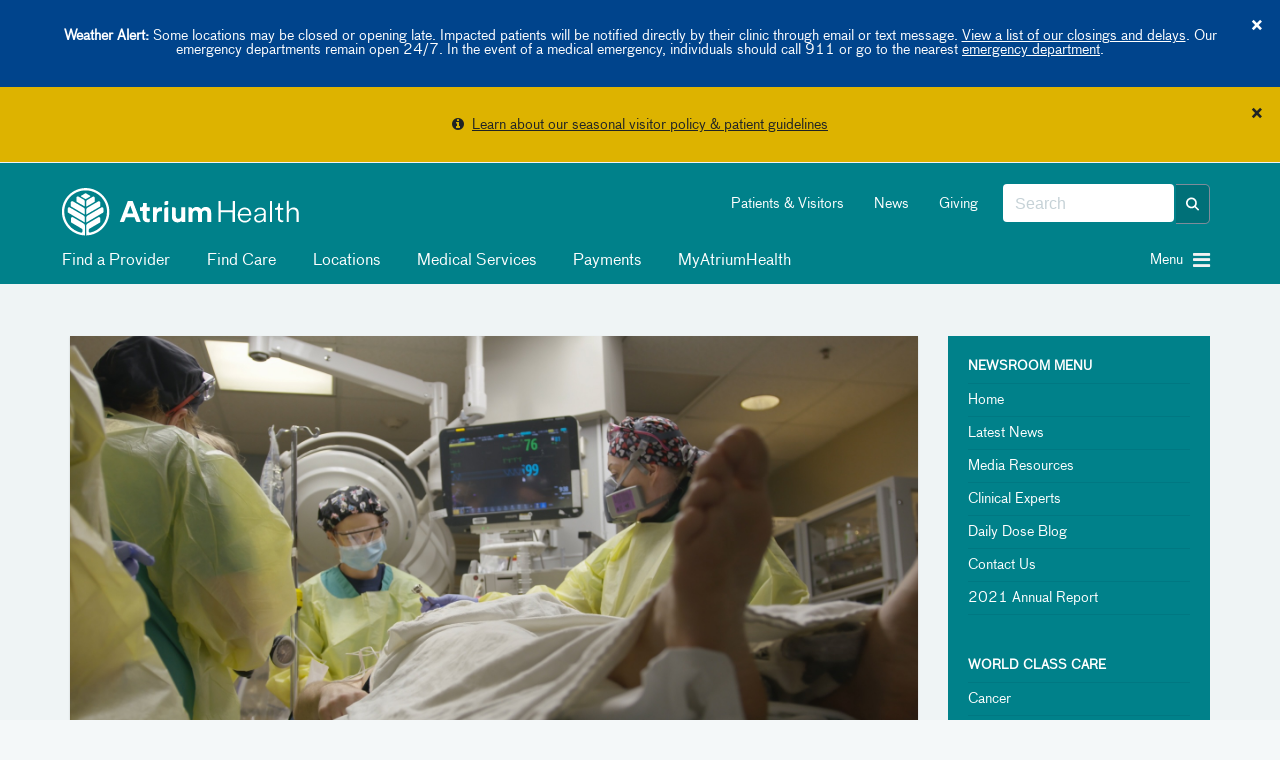

--- FILE ---
content_type: application/javascript
request_url: https://atriumhealth.org/Assets/includes/Newsroom/scripts/main.js
body_size: 22184
content:
!function t(e,i,n){function o(r,c){if(!i[r]){if(!e[r]){var a="function"==typeof require&&require;if(!c&&a)return a(r,!0);if(s)return s(r,!0);var l=new Error("Cannot find module '"+r+"'");throw l.code="MODULE_NOT_FOUND",l}var u=i[r]={exports:{}};e[r][0].call(u.exports,function(t){return o(e[r][1][t]||t)},u,u.exports,t,e,i,n)}return i[r].exports}for(var s="function"==typeof require&&require,r=0;r<n.length;r++)o(n[r]);return o}({1:[function(t,e,i){"use strict";$(function(){var t=$('script[id="faqpg"]'),e=$('script[id="ffaq"]');if(e.prop("type","application/ld+json"),t.length>1){for(var i=JSON.parse('{"@context":"https://schema.org","@type":"FAQPage","mainEntity":[]}'),n=0;n<t.length;n++){for(var o=JSON.parse(t[n].innerText),s=0;s<o.mainEntity.length;s++)i.mainEntity.push(o.mainEntity[s]);t[n].remove()}e.text(JSON.stringify(i))}})},{}],2:[function(t,e,i){"use strict";!function(){var t=0;document.getElementsByClassName("swiper-container").length>0&&(t=document.getElementsByClassName("swiper-container")[0].getAttribute("data-delay"));var i={init:function(){if(!DOMUtils.isUndefined(document.getElementsByClassName("carousel-content")[0])){var e=new Swiper(".swiper-container",{pagination:{el:".swiper-pagination",clickable:!0},autoplay:{delay:t}});"0"===t?e.autoplay.stop():e.autoplay.start()}}};e.exports=i||window.carousel}()},{}],3:[function(t,e,i){"use strict";var n,o=t("sticky-js");n={init:function(){DOMUtils.isUndefined(document.getElementById("header"))||"undefined"==typeof Waypoint||new Waypoint({element:document.getElementById("header"),handler:function(t){new o(".sticky-wrapper"),$(".sticky-wrapper").removeAttr("style"),"down"===t?($(".sticky-wrapper").addClass("stuck"),$(".page-wrapper").addClass("stuck"),$(".alert-1px-visibility").addClass("remove-1px")):($(".sticky-wrapper").removeClass("stuck"),$(".page-wrapper").removeClass("stuck"),$(".alert-1px-visibility").removeClass("remove-1px"))}})}},e.exports=n||window.header},{"sticky-js":17}],4:[function(t,e,i){"use strict";jQuery(document).ready(function(t){t(".page-wrapper").popover({selector:"[data-toggle='popover']",container:".page-wrapper",html:!0})})},{}],5:[function(t,e,i){"use strict";$(document).ready(function(){$(".modal").on("show.bs.modal",function(t){$('.modal[role="dialog"]').appendTo("body")}),$(".modal").on("shown.bs.modal",function(t){$('.modal[role="dialog"]').appendTo("body")})})},{}],6:[function(t,e,i){"use strict";var n=t("./components/AH.header.js"),o=t("./components/AH.carousel.js"),s=(t("./components/AH.accordion.js"),t("./utils/DOMUtils"),t("./utils/Slide.js"));t("./components/modal.js"),t("./components/AHpopover.js");var r=function(t,e){return t.init=function(){n.init(),o.init(),t.initMenu()},t.initMenu=function(){var t=new s({});e.getElementById("canvas-trigger-toggle").addEventListener("click",function(e){t.toggle()});var i=e.getElementsByClassName("panel-close")[0];i&&i.addEventListener("click",function(e){t.close()})},{init:t.init}}(r||{},document,window);e.exports=r.init()},{"./components/AH.accordion.js":1,"./components/AH.carousel.js":2,"./components/AH.header.js":3,"./components/AHpopover.js":4,"./components/modal.js":5,"./utils/DOMUtils":7,"./utils/Slide.js":8}],7:[function(t,e,i){"use strict";function n(t){return n="function"==typeof Symbol&&"symbol"==typeof Symbol.iterator?function(t){return typeof t}:function(t){return t&&"function"==typeof Symbol&&t.constructor===Symbol&&t!==Symbol.prototype?"symbol":typeof t},n(t)}!function(t){var i={"<":function(t,e){return t<e},"<=":function(t,e){return t<=e},">":function(t,e){return t>e},">=":function(t,e){return t>=e}};t.DOMUtils=function(t,e){return new DOMUtils.query(t,e)},DOMUtils.extend=function(){var t,e=this,i=0;for(arguments.length>1&&(e=arguments[0],i=1);i<arguments.length;i++)for(t in arguments[i])arguments[i].hasOwnProperty(t)&&(e[t]=arguments[i][t]);return e},DOMUtils.extend({ready:function(e){"function"==typeof e&&t.addEventListener("load",e)},each:function(t,e){if(!t||!e)return!1;for(var i=0;i<t.length;i++)e.call(t[i],i);return this},query:function(t,e){return e=e||document,!(!t||""===t)&&(t instanceof DOMUtils?t:1===t.nodeType||9===t.nodeType?(this[0]=t,this.length=1,this):([].push.apply(this,e.querySelectorAll(t)),this))},isNull:function(t){return null===t},isUndefined:function(t){return void 0===t},isElement:function(t){return"object"===("undefined"==typeof HTMLElement?"undefined":n(HTMLElement))?t instanceof HTMLElement:t&&"object"===n(t)&&1===t.nodeType&&"string"==typeof t.nodeName},isNode:function(t){return"object"===("undefined"==typeof Node?"undefined":n(Node))?t instanceof Node:t&&"object"===n(t)&&"number"==typeof t.nodeType&&"string"==typeof t.nodeName},isObj:function(t){return t===Object(t)},isNumber:function(t){return!isNaN(parseFloat(t))&&isFinite(t)},isFunction:function(t){return"[object Function]"===toString.call(t)||"function"==typeof t},random:function(){return Math.random()},is_arr:function(t){return"object"==n(t)&&t instanceof Array},compareVersion:function(t,e){var n=e+"",o=+(n.match(/\d+/)||NaN),s=n.match(/^[<>]=?|/)[0];return i[s]?i[s](t,o):t==o||o!=o},uAgent:function(){return(navigator&&navigator.userAgent||"").toLowerCase()},appVersion:function(){return(navigator&&navigator.appVersion||"").toLowerCase()},is_tablet:function(){return this.androidTablet()||this.ipad()||this.windowsTablet()},ipad:function(t){var e=this.uAgent().match(/ipad.+?os (\d+)/);return null!==e&&this.compareVersion(e[1],t)},androidTablet:function(){return/android/.test(this.uAgent())&&!/mobile/.test(this.uAgent())},windowsTablet:function(){return this.windows()&&!this.is_windowsPhone()&&/touch/.test(this.uAgent())},is_tabletSize:function(){return t.innerWidth>=768&&t.innerWidth<1025},is_mobile:function(){return this.is_iphone()||this.is_ipod()||this.is_androidPhone()||this.is_blackberry()||this.is_windowsPhone()},is_iphone:function(t){var e=this.uAgent().match(/iphone(?:.+?os (\d+))?/);return!!e&&this.compareVersion(e[1]||1,t)},is_ipod:function(t){var e=this.uAgent().match(/ipod.+?os (\d+)/);return!!e&&this.compareVersion(e[1],t)},is_androidPhone:function(){return/android/.test(this.uAgent())&&/mobile/.test(this.uAgent())},is_blackberry:function(){return/blackberry/.test(this.uAgent())||/bb10/.test(this.uAgent())},windows:function(){return/win/.test(this.appVersion())},is_windowsPhone:function(){return this.windows()&&/phone/.test(this.uAgent())},is_mobileSize:function(){return!0},emptyArray:function(t){for(var e=t.length;e>0;e--)t.pop();t.length=0},shuffle:function(t){for(var e=t.length,i=0;i<e;i++){var n=e*this.random()|0;if(n!=i){var o=t[n];t[n]=t[i],t[i]=o}}return t},transformToArray:function(t){for(var e={},i=t.split("&"),n=0;n<i.length;n++){var o=i[n].split("=");e[o[0]]=o[1]}return e},capitaliseFirst:function(t){return t.charAt(0).toUpperCase()+t.slice(1).toLowerCase()},capitaliseAllWords:function(t){for(var e=(t=t.toLocaleLowerCase()).split(" "),i=0;i<e.length;i++){var n=e[i].charAt(0).toUpperCase();e[i]=n+e[i].substr(1)}return e.join(" ")},searchWord:function(t,e){return t=t.toLowerCase(),-1!=(e=e.toLowerCase()).search(t)},stripCharacters:function(t){return t.replace(/\D/g,"")},calculateLineCount:function(t){var e,i=t.css("line-height"),n=t.css("box-sizing");return t.css("line-height","1px"),e=parseFloat(t.css("height")),t.css("line-height",i),"border-box"==n&&(e-=parseFloat(t.css("padding-top"))+parseFloat(t.css("padding-bottom"))),e},debounce:function(t,e,i){var n;return function(){var o=this,s=arguments,r=i&&!n;clearTimeout(n),n=setTimeout(function(){n=null,i||t.apply(o,s)},e),r&&t.apply(o,s)}},throttle:function(t,e){var i,n;return function(){var o=this,s=arguments,r=+new Date;i&&r<i+t?(clearTimeout(n),n=setTimeout(function(){i=r,e.apply(o,s)},t)):(i=r,e.apply(o,s))}},getURLInformation:function(){var e=t.location;return{protocol:e.protocol,host:e.host,hostname:e.hostname,port:e.port,pathname:e.pathname}},getParameterByName:function(e){var i=RegExp("[?&]"+e+"=([^&]*)").exec(t.location.search);return i&&decodeURIComponent(i[1].replace(/\+/g," "))},getQueryParams:function(t){return!_.isEmpty(app.utils.getParameterByName(t))&&app.utils.getParameterByName(t)},getAllQueryParams:function(){var e=t.location.search.substr(1);return null!=e&&""!=e?app.utils.transformToArray(e):{}},vendor_prefix:function(){var e=t.getComputedStyle(document.documentElement,"");return(Array.prototype.slice.call(e).join("").match(/-(moz|webkit|ms)-/)||""===e.OLink&&["","o"])[1]},numberWithCommas:function(t){var e=t.toString().split(".");return e[0]=e[0].replace(/\B(?=(\d{3})+(?!\d))/g,","),e.join(".")}}),DOMUtils.query.prototype=DOMUtils.prototype,e.exports=t.DOMUtils}(window)},{}],8:[function(t,e,i){"use strict";function n(t){this._opened=!1,this.panel=document.getElementById("container-canvas-on"),this.menu=document.getElementById("container-canvas-off"),this.hamburgerIcon=document.getElementsByClassName("burger-menu")[0],this.closeIcon=document.getElementsByClassName("close-menu")[0]}n.prototype.open=function(){return document.querySelector("body").classList.add("slideout-open"),this.hamburgerIcon.classList.remove("-closed"),this.hamburgerIcon.classList.add("-open"),this.closeIcon.classList.remove("-open"),this.closeIcon.classList.add("-closed"),this.panel&&(this.panel.style.left="-268px"),this._opened=!0,this},n.prototype.close=function(){return this.isOpen()?(document.querySelector("body").classList.remove("slideout-open"),this.closeIcon.classList.remove("-closed"),this.closeIcon.classList.add("-open"),this.hamburgerIcon.classList.remove("-open"),this.hamburgerIcon.classList.add("-closed"),this.panel&&(this.panel.style.left="-0px"),this._opened=!1,this):this},n.prototype.toggle=function(){return this.isOpen()?this.close():this.open()},n.prototype.isOpen=function(){return this._opened},e.exports=n||window.Slide},{}],9:[function(t,e,i){"use strict";var n;n={init:function(){$(".newsroom-article-content")&&this.articleClean()},articleClean:function(){$(".newsroom-article-content p[style]").removeAttr("style")}},e.exports=n||window.header},{}],10:[function(t,e,i){"use strict";!function(){document.querySelector(".featured-hero");var t={settings:{},init:function(){document.querySelector(".newsroom-category-tabs .desktop-menu .menu-overflow")&&this.setUpMoreMenuButtonClicks()},setUpMoreMenuButtonClicks:function(){var t=menuOverflowToggle.querySelector("ul");menuOverflowToggle.addEventListener("click",function(){t.classList.toggle("active")})}};e.exports=t||window.header}()},{}],11:[function(t,e,i){"use strict";var n,o;n=document.querySelector(".featured-hero"),o={settings:{},init:function(){n&&this.setGradientHeight()},setGradientHeight:function(){var t=n.querySelector(".featured-hero-photo .gradient"),e=n.querySelector(".desktop-caption");e&&t&&(t.style.height=e.offsetHeight+"px")}},e.exports=o||window.header},{}],12:[function(t,e,i){"use strict";var n;n={settings:{swiperContainer:".swiper-container",mobileSwiperSettings:{updateOnImagesReady:!1,loop:!1,slidesPerView:1,spaceBetween:30,pagination:{el:".idangerous .swiper-pagination"}},tabletSwiperSettings:{updateOnImagesReady:!0,loop:!1,slidesPerView:3,slidesPerGroup:3,spaceBetween:15,navigation:{nextEl:".idangerous .swiper-control.swipe-right",prevEl:".idangerous .swiper-control.swipe-left"}},desktopSwiperSettings:{updateOnImagesReady:!0,loop:!1,slidesPerView:4,slidesPerGroup:4,spaceBetween:30,navigation:{nextEl:".idangerous .swiper-control.swipe-right",prevEl:".idangerous .swiper-control.swipe-left"}}},init:function(){var t=this,e=this.settings;utils.mobile()?new Swiper(e.swiperContainer,e.mobileSwiperSettings):utils.tablet()?new Swiper(e.swiperContainer,e.tabletSwiperSettings):new Swiper(e.swiperContainer,e.desktopSwiperSettings),setTimeout(function(){t.setEqualHeightsOnSlideCategories()},250)},setEqualHeightsOnSlideCategories:function(){var t=function(){for(var t=document.querySelectorAll(".idangerous .swiper-wrapper .swiper-slide .slide-category"),e=0,i=0;i<t.length;i++)t[i].style.height="",t[i].offsetHeight>e&&(e=t[i].offsetHeight);for(var n=0;n<t.length;n++)t[n].style.height=e+"px"};utils.mobile()||(t(),window.addEventListener("resize",utils.debounce(function(){t()},125)))}},e.exports=n||window.header},{}],13:[function(t,e,i){"use strict";var n;n={init:function(){utils.mobile()&&this.setUpMobileSecondaryNavigationAccordions()},setUpMobileSecondaryNavigationAccordions:function(){for(var t=document.querySelectorAll(".newsroom-navigation ul"),e=0;e<t.length;e++)t[e].addEventListener("click",function(){event.currentTarget.classList.toggle("active")})}},e.exports=n||window.header},{}],14:[function(t,e,i){"use strict";t("../../AtriumHealthPlatform/scripts/main.js");var n=t("./components/newsroom.header.js"),o=t("./components/newsroom.featured-hero.js"),s=t("./components/newsroom.featured-topics.js"),r=t("./components/newsroom.category-tabs.js"),c=t("./components/newsroom.article-clean.js"),a=(t("./utils/utils"),function(t){return t.init=function(){n.init(),o.init(),s.init(),r.init(),c.init()},{init:t.init}}(a||{},document,window));e.exports=a.init()},{"../../AtriumHealthPlatform/scripts/main.js":6,"./components/newsroom.article-clean.js":9,"./components/newsroom.category-tabs.js":10,"./components/newsroom.featured-hero.js":11,"./components/newsroom.featured-topics.js":12,"./components/newsroom.header.js":13,"./utils/utils":15}],15:[function(t,e,i){"use strict";window.utils={appSettings:{breakpoints:{mobileMax:575,tabletMin:576,tabletMax:991,desktopMin:992,desktopLargeMin:1200}},mobile:function(){return window.innerWidth<this.appSettings.breakpoints.tabletMin},tablet:function(){return window.innerWidth>this.appSettings.breakpoints.mobileMax&&window.innerWidth<this.appSettings.breakpoints.desktopMin},desktop:function(){return window.innerWidth>this.appSettings.breakpoints.desktopMin},getBreakpoint:function(){return window.innerWidth<this.appSettings.breakpoints.tabletMin?"mobile":window.innerWidth<this.appSettings.breakpoints.desktopMin?"tablet":"desktop"},debounce:function(t,e,i){var n;return function(){var o=this,s=arguments,r=i&&!n;clearTimeout(n),n=setTimeout(function(){n=null,i||t.apply(o,s)},e),r&&t.apply(o,s)}},anyOnScreen:function(t){var e=$(window),i={top:e.scrollTop(),left:e.scrollLeft()};i.right=i.left+e.width(),i.bottom=i.top+e.height();var n=t.offset();return n.right=n.left+t.outerWidth(),n.bottom=n.top+t.outerHeight(),!(i.right<n.left||i.left>n.right||i.bottom<n.top||i.top>n.bottom)},allOnScreen:function(t){var e=$(window),i={top:e.scrollTop(),left:e.scrollLeft()};i.right=i.left+e.width(),i.bottom=i.top+e.height();var n=t.offset();return n.right=n.left+t.outerWidth(),n.bottom=n.top+t.outerHeight(),!(i.bottom<n.top&&i.top>n.bottom)},secondsToMilliseconds:function(t){return 1e3*t},getTransitionDuration:function(t){var e=$(t);return utils.secondsToMilliseconds(parseFloat(getComputedStyle(e[0]).transitionDuration))},isInteger:function(t){return t%1==0}},e.exports=window.utils},{}],16:[function(t,e,i){function n(t,e){for(var i=0;i<e.length;i++){var n=e[i];n.enumerable=n.enumerable||!1,n.configurable=!0,"value"in n&&(n.writable=!0),Object.defineProperty(t,n.key,n)}}
/**
 * Sticky.js
 * Library for sticky elements written in vanilla javascript. With this library you can easily set sticky elements on your website. It's also responsive.
 *
 * @version 1.3.0
 * @author Rafal Galus <biuro@rafalgalus.pl>
 * @website https://rgalus.github.io/sticky-js/
 * @repo https://github.com/rgalus/sticky-js
 * @license https://github.com/rgalus/sticky-js/blob/master/LICENSE
 */var o,s=function(){function t(){var e=arguments.length>0&&void 0!==arguments[0]?arguments[0]:"",i=arguments.length>1&&void 0!==arguments[1]?arguments[1]:{};!function(t,e){if(!(t instanceof e))throw new TypeError("Cannot call a class as a function")}(this,t),this.selector=e,this.elements=[],this.version="1.3.0",this.vp=this.getViewportSize(),this.body=document.querySelector("body"),this.options={wrap:i.wrap||!1,wrapWith:i.wrapWith||"<span></span>",marginTop:i.marginTop||0,marginBottom:i.marginBottom||0,stickyFor:i.stickyFor||0,stickyClass:i.stickyClass||null,stickyContainer:i.stickyContainer||"body"},this.updateScrollTopPosition=this.updateScrollTopPosition.bind(this),this.updateScrollTopPosition(),window.addEventListener("load",this.updateScrollTopPosition),window.addEventListener("scroll",this.updateScrollTopPosition),this.run()}var e,i;return e=t,(i=[{key:"run",value:function(){var t=this,e=setInterval(function(){if("complete"===document.readyState){clearInterval(e);var i=document.querySelectorAll(t.selector);t.forEach(i,function(e){return t.renderElement(e)})}},10)}},{key:"renderElement",value:function(t){var e=this;t.sticky={},t.sticky.active=!1,t.sticky.marginTop=parseInt(t.getAttribute("data-margin-top"))||this.options.marginTop,t.sticky.marginBottom=parseInt(t.getAttribute("data-margin-bottom"))||this.options.marginBottom,t.sticky.stickyFor=parseInt(t.getAttribute("data-sticky-for"))||this.options.stickyFor,t.sticky.stickyClass=t.getAttribute("data-sticky-class")||this.options.stickyClass,t.sticky.wrap=!!t.hasAttribute("data-sticky-wrap")||this.options.wrap,t.sticky.stickyContainer=this.options.stickyContainer,t.sticky.container=this.getStickyContainer(t),t.sticky.container.rect=this.getRectangle(t.sticky.container),t.sticky.rect=this.getRectangle(t),"img"===t.tagName.toLowerCase()&&(t.onload=function(){return t.sticky.rect=e.getRectangle(t)}),t.sticky.wrap&&this.wrapElement(t),this.activate(t)}},{key:"wrapElement",value:function(t){t.insertAdjacentHTML("beforebegin",t.getAttribute("data-sticky-wrapWith")||this.options.wrapWith),t.previousSibling.appendChild(t)}},{key:"activate",value:function(t){t.sticky.rect.top+t.sticky.rect.height<t.sticky.container.rect.top+t.sticky.container.rect.height&&t.sticky.stickyFor<this.vp.width&&!t.sticky.active&&(t.sticky.active=!0),this.elements.indexOf(t)<0&&this.elements.push(t),t.sticky.resizeEvent||(this.initResizeEvents(t),t.sticky.resizeEvent=!0),t.sticky.scrollEvent||(this.initScrollEvents(t),t.sticky.scrollEvent=!0),this.setPosition(t)}},{key:"initResizeEvents",value:function(t){var e=this;t.sticky.resizeListener=function(){return e.onResizeEvents(t)},window.addEventListener("resize",t.sticky.resizeListener)}},{key:"destroyResizeEvents",value:function(t){window.removeEventListener("resize",t.sticky.resizeListener)}},{key:"onResizeEvents",value:function(t){this.vp=this.getViewportSize(),t.sticky.rect=this.getRectangle(t),t.sticky.container.rect=this.getRectangle(t.sticky.container),t.sticky.rect.top+t.sticky.rect.height<t.sticky.container.rect.top+t.sticky.container.rect.height&&t.sticky.stickyFor<this.vp.width&&!t.sticky.active?t.sticky.active=!0:(t.sticky.rect.top+t.sticky.rect.height>=t.sticky.container.rect.top+t.sticky.container.rect.height||t.sticky.stickyFor>=this.vp.width&&t.sticky.active)&&(t.sticky.active=!1),this.setPosition(t)}},{key:"initScrollEvents",value:function(t){var e=this;t.sticky.scrollListener=function(){return e.onScrollEvents(t)},window.addEventListener("scroll",t.sticky.scrollListener)}},{key:"destroyScrollEvents",value:function(t){window.removeEventListener("scroll",t.sticky.scrollListener)}},{key:"onScrollEvents",value:function(t){t.sticky&&t.sticky.active&&this.setPosition(t)}},{key:"setPosition",value:function(t){this.css(t,{position:"",width:"",top:"",left:""}),this.vp.height<t.sticky.rect.height||!t.sticky.active||(t.sticky.rect.width||(t.sticky.rect=this.getRectangle(t)),t.sticky.wrap&&this.css(t.parentNode,{display:"block",width:t.sticky.rect.width+"px",height:t.sticky.rect.height+"px"}),0===t.sticky.rect.top&&t.sticky.container===this.body?(this.css(t,{position:"fixed",top:t.sticky.rect.top+"px",left:t.sticky.rect.left+"px",width:t.sticky.rect.width+"px"}),t.sticky.stickyClass&&t.classList.add(t.sticky.stickyClass)):this.scrollTop>t.sticky.rect.top-t.sticky.marginTop?(this.css(t,{position:"fixed",width:t.sticky.rect.width+"px",left:t.sticky.rect.left+"px"}),this.scrollTop+t.sticky.rect.height+t.sticky.marginTop>t.sticky.container.rect.top+t.sticky.container.offsetHeight-t.sticky.marginBottom?(t.sticky.stickyClass&&t.classList.remove(t.sticky.stickyClass),this.css(t,{top:t.sticky.container.rect.top+t.sticky.container.offsetHeight-(this.scrollTop+t.sticky.rect.height+t.sticky.marginBottom)+"px"})):(t.sticky.stickyClass&&t.classList.add(t.sticky.stickyClass),this.css(t,{top:t.sticky.marginTop+"px"}))):(t.sticky.stickyClass&&t.classList.remove(t.sticky.stickyClass),this.css(t,{position:"",width:"",top:"",left:""}),t.sticky.wrap&&this.css(t.parentNode,{display:"",width:"",height:""})))}},{key:"update",value:function(){var t=this;this.forEach(this.elements,function(e){e.sticky.rect=t.getRectangle(e),e.sticky.container.rect=t.getRectangle(e.sticky.container),t.activate(e),t.setPosition(e)})}},{key:"destroy",value:function(){var t=this;window.removeEventListener("load",this.updateScrollTopPosition),window.removeEventListener("scroll",this.updateScrollTopPosition),this.forEach(this.elements,function(e){t.destroyResizeEvents(e),t.destroyScrollEvents(e),delete e.sticky})}},{key:"getStickyContainer",value:function(t){for(var e=t.parentNode;!e.hasAttribute("data-sticky-container")&&!e.parentNode.querySelector(t.sticky.stickyContainer)&&e!==this.body;)e=e.parentNode;return e}},{key:"getRectangle",value:function(t){this.css(t,{position:"",width:"",top:"",left:""});var e=Math.max(t.offsetWidth,t.clientWidth,t.scrollWidth),i=Math.max(t.offsetHeight,t.clientHeight,t.scrollHeight),n=0,o=0;do{n+=t.offsetTop||0,o+=t.offsetLeft||0,t=t.offsetParent}while(t);return{top:n,left:o,width:e,height:i}}},{key:"getViewportSize",value:function(){return{width:Math.max(document.documentElement.clientWidth,window.innerWidth||0),height:Math.max(document.documentElement.clientHeight,window.innerHeight||0)}}},{key:"updateScrollTopPosition",value:function(){this.scrollTop=(window.pageYOffset||document.scrollTop)-(document.clientTop||0)||0}},{key:"forEach",value:function(t,e){for(var i=0,n=t.length;i<n;i++)e(t[i])}},{key:"css",value:function(t,e){for(var i in e)e.hasOwnProperty(i)&&(t.style[i]=e[i])}}])&&n(e.prototype,i),t}();o=s,void 0!==i?e.exports=o:"function"==typeof define&&define.amd?define([],function(){return o}):this.Sticky=o},{}],17:[function(t,e,i){var n=t("./dist/sticky.compile.js");e.exports=n},{"./dist/sticky.compile.js":16}]},{},[14]);

--- FILE ---
content_type: application/javascript
request_url: https://atriumhealth.org/Assets/includes/shared/common.js
body_size: 4052
content:
//if page has an inpage anchor link then to make it scroll to the correct location we need the following js script. 
//this is because header is fixed position, and we need to take that header height into account while implementing scroll to.

$(document).on('click', 'a[href^="#"]', function (event) {
    event.preventDefault();

    if ($(this).hasClass("accordion-toggle")) {
        return;
    }

    var fixedTopMargin = 0;

    var anchorTarget = $($.attr(this, 'href')).length ? $($.attr(this, 'href')) : $('a[name="' + $.attr(this, 'href').split("#")[1] + '"]');
    console.log(anchorTarget);

    if ($('a[name="' + $.attr(this, 'href').split("#")[1] + '"]').length) {

        fixedTopMargin = $('a[name="' + $.attr(this, 'href').split("#")[1] + '"]').css("margin-top") === "-250px" ? 250 : 0;
    }

    window.event.returnValue = false;
    var url = location.href;

    location.href = location.href.split("#")[0] + $.attr(this, 'href');

    history.pushState(null, null, location.href.split("#")[0] + $.attr(this, 'href'));

    if ($("header.sticky-wrapper").length) {
        var headerHeight = $("header.sticky-wrapper").height();
        if (headerHeight !== '' || headerHeight !== null) {

            $('html, body').animate({
                scrollTop: anchorTarget.offset().top - headerHeight + fixedTopMargin
            }, 50);
        }
    }
    else {

        var fixedHeaderHeight = $("header").innerHeight();
        if (fixedHeaderHeight !== '' || fixedHeaderHeight !== null) {

            $('html, body').animate({
                scrollTop: anchorTarget.offset().top - fixedHeaderHeight
            }, 50);
        }
    }
});

function setScrollToLocation() {
    var hashQuery = location.href.split("#")[1];
    if (hashQuery !== undefined && hashQuery.indexOf('=') > -1) {
        return false;
    }

    var target = $('#' + location.href.split("#")[1]);

    var nameTarget = $('a[name="' + location.href.split("#")[1] + '"]');
    var fixedAnchorTopMargin = 0;
    if (nameTarget.length) {
        fixedAnchorTopMargin = nameTarget.css("margin-top") === "-250px" ? 250 : 0;
    }
    if (target.length || nameTarget.length) {

        target = target.length ? target : nameTarget;

        if ($("header.sticky-wrapper").length) {
            var headerHeight = $("header.sticky-wrapper").height();
            if (headerHeight !== '' || headerHeight !== null) {
                console.log("Target offset :" + target.offset().top + "Header Height :" + headerHeight);
                $('html, body').animate({
                    scrollTop: target.offset().top - headerHeight + fixedAnchorTopMargin
                }, 50);
                return false;

            }
        }
        else {
            var fixedHeaderHeight = $("header").innerHeight();

            if (fixedHeaderHeight !== null) {
                console.log("Target offset :" + target.offset().top + " Fixed Header Height :" + fixedHeaderHeight + " Actual Offset : " + $('#' + location.href.split("#")[1]).offset().top);
                $('html, body').animate({
                    scrollTop: target.offset().top - fixedHeaderHeight + fixedAnchorTopMargin
                }, 50);
                return false;
            }
            else {
                console.log("Target offset :" + target.offset().top + " Fixed Header Height :" + fixedHeaderHeight + " Actual Offset : " + $('#' + location.href.split("#")[1]).offset().top);
                $('html, body').animate({
                    scrollTop: target.offset().top
                }, 50);
                return false;


            }
        }
    }
}


window.addEventListener('load', function () {
    setScrollToLocation();
});

//utility function to extract URL param value
function getQueryStringParamValue(queryStringParamName) {
    queryStringParamName = queryStringParamName.replace(/[\[]/, '\\[').replace(/[\]]/, '\\]');
    var regex = new RegExp('[\\?&]' + queryStringParamName + '=([^&#]*)');
    var results = regex.exec(location.search);
    return results === null ? '' : decodeURIComponent(results[1].replace(/\+/g, ' '));
}
